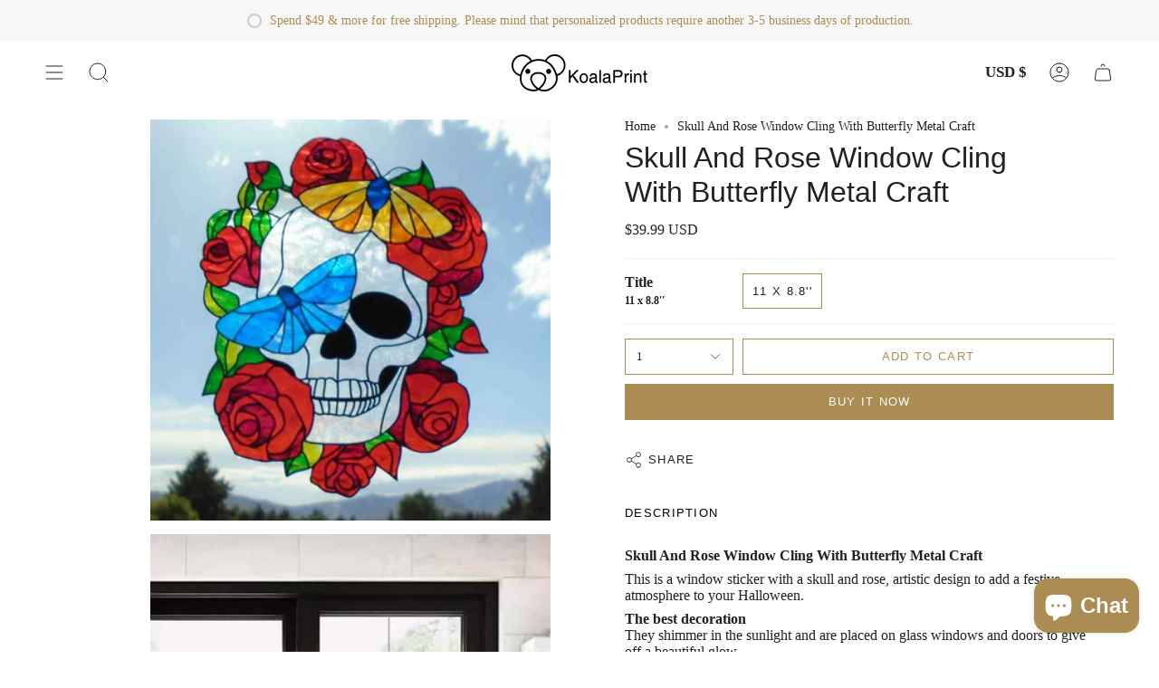

--- FILE ---
content_type: text/html; charset=utf-8
request_url: https://koalaprint.com/products/skull-and-rose-window-cling-with-butterfly-metal-craft?section_id=api-product-grid-item
body_size: 1547
content:
<div id="shopify-section-api-product-grid-item" class="shopify-section">
<div data-api-content>
<div class="product-item large-up--one-quarter medium--one-quarter small--one-whole product-item--borderless product-item--centered product-item--outer-text product-item--has-quickbuy" id="product-item--api-product-grid-item-7773304062191" data-product-grid-item data-slide="||itemIndex||" data-slide-index="||itemIndex||">
  <div class="product-item__image double__image" data-product-image>
    <a class="product-link" href="/products/skull-and-rose-window-cling-with-butterfly-metal-craft" aria-label="Skull And Rose Window Cling With Butterfly Metal Craft" data-product-link="/products/skull-and-rose-window-cling-with-butterfly-metal-craft"><div class="product-item__bg" data-product-image-default><figure class="image-wrapper image-wrapper--cover lazy-image lazy-image--backfill is-loading" style="--aspect-ratio: 1.1111111111111112;" data-aos="img-in"
  data-aos-delay="||itemAosDelay||"
  data-aos-duration="800"
  data-aos-anchor="#product-item--api-product-grid-item-7773304062191"
  data-aos-easing="ease-out-quart"><img src="//koalaprint.com/cdn/shop/products/Skull-And-Rose-Window-Cling-With-Butterfly-Metal-Craft-6.jpg?v=1659691582&amp;width=800" alt="Skull And Rose Window Cling With Butterfly Metal Craft" srcset="//koalaprint.com/cdn/shop/products/Skull-And-Rose-Window-Cling-With-Butterfly-Metal-Craft-6.jpg?v=1659691582&amp;width=136 136w, //koalaprint.com/cdn/shop/products/Skull-And-Rose-Window-Cling-With-Butterfly-Metal-Craft-6.jpg?v=1659691582&amp;width=160 160w, //koalaprint.com/cdn/shop/products/Skull-And-Rose-Window-Cling-With-Butterfly-Metal-Craft-6.jpg?v=1659691582&amp;width=180 180w, //koalaprint.com/cdn/shop/products/Skull-And-Rose-Window-Cling-With-Butterfly-Metal-Craft-6.jpg?v=1659691582&amp;width=220 220w, //koalaprint.com/cdn/shop/products/Skull-And-Rose-Window-Cling-With-Butterfly-Metal-Craft-6.jpg?v=1659691582&amp;width=254 254w, //koalaprint.com/cdn/shop/products/Skull-And-Rose-Window-Cling-With-Butterfly-Metal-Craft-6.jpg?v=1659691582&amp;width=270 270w, //koalaprint.com/cdn/shop/products/Skull-And-Rose-Window-Cling-With-Butterfly-Metal-Craft-6.jpg?v=1659691582&amp;width=284 284w, //koalaprint.com/cdn/shop/products/Skull-And-Rose-Window-Cling-With-Butterfly-Metal-Craft-6.jpg?v=1659691582&amp;width=292 292w, //koalaprint.com/cdn/shop/products/Skull-And-Rose-Window-Cling-With-Butterfly-Metal-Craft-6.jpg?v=1659691582&amp;width=320 320w, //koalaprint.com/cdn/shop/products/Skull-And-Rose-Window-Cling-With-Butterfly-Metal-Craft-6.jpg?v=1659691582&amp;width=460 460w, //koalaprint.com/cdn/shop/products/Skull-And-Rose-Window-Cling-With-Butterfly-Metal-Craft-6.jpg?v=1659691582&amp;width=480 480w, //koalaprint.com/cdn/shop/products/Skull-And-Rose-Window-Cling-With-Butterfly-Metal-Craft-6.jpg?v=1659691582&amp;width=528 528w, //koalaprint.com/cdn/shop/products/Skull-And-Rose-Window-Cling-With-Butterfly-Metal-Craft-6.jpg?v=1659691582&amp;width=568 568w, //koalaprint.com/cdn/shop/products/Skull-And-Rose-Window-Cling-With-Butterfly-Metal-Craft-6.jpg?v=1659691582&amp;width=584 584w, //koalaprint.com/cdn/shop/products/Skull-And-Rose-Window-Cling-With-Butterfly-Metal-Craft-6.jpg?v=1659691582&amp;width=640 640w" width="800" height="800" loading="lazy" sizes="(min-width: 1400px) calc(25vw - 16px), (min-width: 750px) calc(33vw - 16px), (min-width: 480px) calc(50vw - 16px), calc(100vw - 32px)" class="fit-cover is-loading">
</figure>
&nbsp;</div><div class="product-item__bg__under"><figure class="image-wrapper image-wrapper--cover lazy-image lazy-image--backfill is-loading" style="--aspect-ratio: 1.1111111111111112;" data-aos="img-in"
  data-aos-delay="||itemAosDelay||"
  data-aos-duration="800"
  data-aos-anchor="#product-item--api-product-grid-item-7773304062191"
  data-aos-easing="ease-out-quart"><img src="//koalaprint.com/cdn/shop/products/Skull-And-Rose-Window-Cling-With-Butterfly-Metal-Craft-1.jpg?v=1659691582&amp;width=800" alt="Skull And Rose Window Cling With Butterfly Metal Craft" srcset="//koalaprint.com/cdn/shop/products/Skull-And-Rose-Window-Cling-With-Butterfly-Metal-Craft-1.jpg?v=1659691582&amp;width=136 136w, //koalaprint.com/cdn/shop/products/Skull-And-Rose-Window-Cling-With-Butterfly-Metal-Craft-1.jpg?v=1659691582&amp;width=160 160w, //koalaprint.com/cdn/shop/products/Skull-And-Rose-Window-Cling-With-Butterfly-Metal-Craft-1.jpg?v=1659691582&amp;width=180 180w, //koalaprint.com/cdn/shop/products/Skull-And-Rose-Window-Cling-With-Butterfly-Metal-Craft-1.jpg?v=1659691582&amp;width=220 220w, //koalaprint.com/cdn/shop/products/Skull-And-Rose-Window-Cling-With-Butterfly-Metal-Craft-1.jpg?v=1659691582&amp;width=254 254w, //koalaprint.com/cdn/shop/products/Skull-And-Rose-Window-Cling-With-Butterfly-Metal-Craft-1.jpg?v=1659691582&amp;width=270 270w, //koalaprint.com/cdn/shop/products/Skull-And-Rose-Window-Cling-With-Butterfly-Metal-Craft-1.jpg?v=1659691582&amp;width=284 284w, //koalaprint.com/cdn/shop/products/Skull-And-Rose-Window-Cling-With-Butterfly-Metal-Craft-1.jpg?v=1659691582&amp;width=292 292w, //koalaprint.com/cdn/shop/products/Skull-And-Rose-Window-Cling-With-Butterfly-Metal-Craft-1.jpg?v=1659691582&amp;width=320 320w, //koalaprint.com/cdn/shop/products/Skull-And-Rose-Window-Cling-With-Butterfly-Metal-Craft-1.jpg?v=1659691582&amp;width=460 460w, //koalaprint.com/cdn/shop/products/Skull-And-Rose-Window-Cling-With-Butterfly-Metal-Craft-1.jpg?v=1659691582&amp;width=480 480w, //koalaprint.com/cdn/shop/products/Skull-And-Rose-Window-Cling-With-Butterfly-Metal-Craft-1.jpg?v=1659691582&amp;width=528 528w, //koalaprint.com/cdn/shop/products/Skull-And-Rose-Window-Cling-With-Butterfly-Metal-Craft-1.jpg?v=1659691582&amp;width=568 568w, //koalaprint.com/cdn/shop/products/Skull-And-Rose-Window-Cling-With-Butterfly-Metal-Craft-1.jpg?v=1659691582&amp;width=584 584w, //koalaprint.com/cdn/shop/products/Skull-And-Rose-Window-Cling-With-Butterfly-Metal-Craft-1.jpg?v=1659691582&amp;width=640 640w" width="800" height="800" loading="lazy" sizes="(min-width: 1400px) calc(25vw - 16px), (min-width: 750px) calc(33vw - 16px), (min-width: 480px) calc(50vw - 16px), calc(100vw - 32px)" class="fit-cover is-loading">
</figure>
</div></a>

    <quick-add-product>
      <div class="quick-add__holder" data-quick-add-holder="7773304062191">
        <button
          class="quick-add__button-mobile"
          type="button"
          tabindex="-1"
          data-quick-add-btn-mobile>
          <span class="visually-hidden">Quick add</span>
          <span class="btn__plus"></span>
          <span class="btn__added">&nbsp;</span>
          <span class="btn__loader">
            <svg height="18" width="18" class="svg-loader">
              <circle r="7" cx="9" cy="9" />
              <circle stroke-dasharray="87.96459430051421 87.96459430051421" r="7" cx="9" cy="9" />
            </svg>
          </span>
        </button>

        <button
          class="quick-add__button caps"
          type="button"
          data-focus-element
          data-quick-add-btn
          
          data-quick-add-variant="43137324843247"
          >
          <span class="btn__text">Quick add</span>
          <span class="btn__added">&nbsp;</span>
          <span class="btn__loader">
            <svg height="18" width="18" class="svg-loader">
              <circle r="7" cx="9" cy="9" />
              <circle stroke-dasharray="87.96459430051421 87.96459430051421" r="7" cx="9" cy="9" />
            </svg>
          </span>
          <span class="btn__error" data-message-error>&nbsp;</span>
        </button>


<template data-quick-add-modal-template>
  <div class="product-quick-add" data-quick-add-modal id="7773304062191" aria-hidden="true">
    <div class="product-quick-add__overlay" data-micromodal-close tabindex="-1"></div>

    <div class="product-quick-add__content" role="dialog" aria-modal="true" data-product-upsell-container>

      <div class="loader cart__loader"><div class="loader-indeterminate"></div></div>

      <button type="button" data-micromodal-close class="product-quick-add__close" aria-label="Close"><svg aria-hidden="true" focusable="false" role="presentation" class="icon icon-cancel" viewBox="0 0 24 24"><path d="M6.758 17.243 12.001 12m5.243-5.243L12 12m0 0L6.758 6.757M12.001 12l5.243 5.243" stroke="currentColor" stroke-linecap="round" stroke-linejoin="round"/></svg></button>

      <div class="product-quick-add__inner" data-product-upsell-ajax></div>
    </div>
  </div>
</template></div>
    </quick-add-product>
  </div>

  <div class="product-information" data-product-information>
    <div class="product-item__info">
      <a class="product-link" href="/products/skull-and-rose-window-cling-with-butterfly-metal-craft" aria-label="Skull And Rose Window Cling With Butterfly Metal Craft" data-product-link="/products/skull-and-rose-window-cling-with-butterfly-metal-craft"><p class="product-item__title">Skull And Rose Window Cling With Butterfly Metal Craft</p>

        <div class="product-item__price__holder"><div class="product-item__price" data-product-price>
  















<div style='' class='jdgm-widget jdgm-preview-badge' data-id='7773304062191'
data-template='product'
data-auto-install='false'>
  
</div>






<span class="price">
  
    <span class="new-price">
      
$39.99 USD
</span>
    
  
</span>

          </div>
        </div>
      </a></div>
  </div>
</div></div></div>